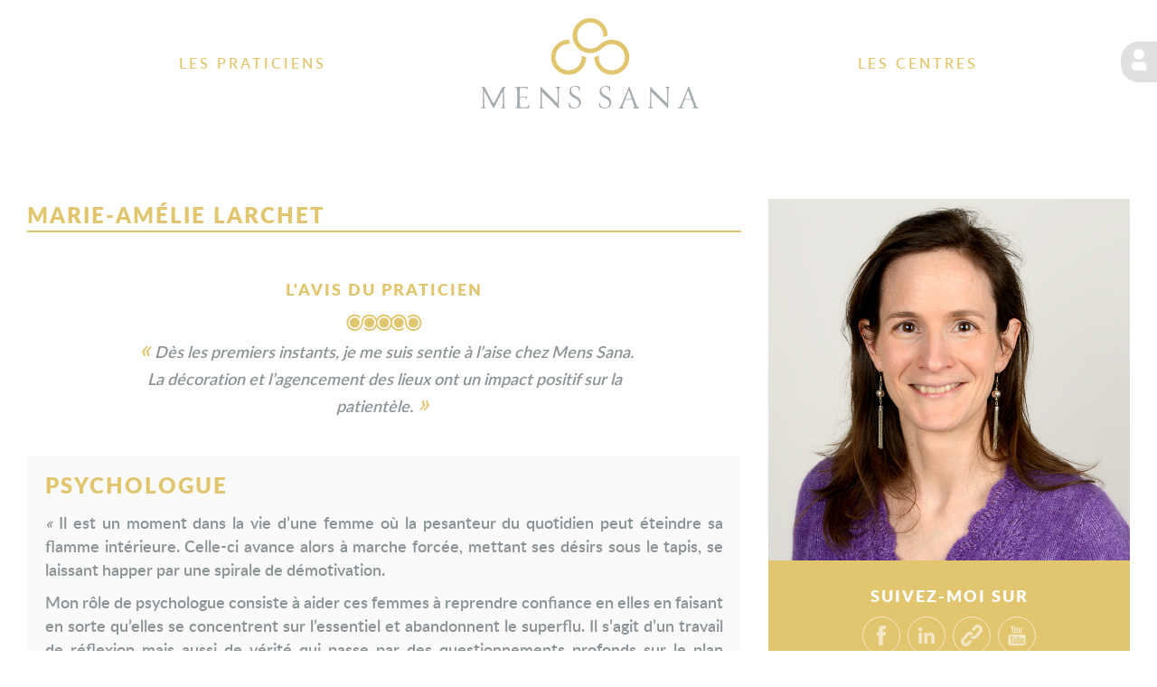

--- FILE ---
content_type: text/html; charset=UTF-8
request_url: https://www.csp-menssana.com/praticiens/marie-amelie-larchet
body_size: 3255
content:
<!doctype html>
<html lang="fr">
<head>
<meta charset="utf-8">
<meta name="viewport" content="width=device-width, initial-scale=1.0">
<title>Marie-Amélie LARCHET Psychologue Lille - MENS SANA</title>
<meta name="description" content="Marie-Amélie LARCHET Psychologue à Lille : psychologue, femmes, désirs, rayonner">
<meta name="format-detection" content="telephone=no">
<link rel="dns-prefetch" href="//code.jquery.com">
<link rel="stylesheet" href="/assets/css/global.css?1651141050">
<link rel="canonical" href="https://www.csp-menssana.com/praticiens/marie-amelie-larchet">
<meta property="og:title" content="Marie-Amélie LARCHET Psychologue Lille - MENS SANA">
<meta property="og:url" content="https://www.csp-menssana.com/praticiens/marie-amelie-larchet">
<meta property="og:image" content="https://www.csp-menssana.com/img/praticiens/marie-amelie-larchet@2x.jpg">
<meta property="og:image:type" content="image/jpeg">
<script type="application/ld+json">
{
	"@context": "http://schema.org",
	"@type": "Person",
	"name": "Marie-Amélie LARCHET",
	"image": "https://www.csp-menssana.com/img/praticiens/marie-amelie-larchet.jpg",
	"jobTitle": "psychologue",
	"telephone": "07 64 35 72 42",
		"url": "https://www.csp-menssana.com/praticiens/marie-amelie-larchet",
	"address": {
		"@type": "PostalAddress",
        "addressCountry": "FR",
        "streetAddress": "10 rue de l'Hôpital Militaire",
		"postalCode": "59800"
}
}
</script>
<script type="application/ld+json">
    {
        "@context": "https://schema.org",
        "@type": "BreadcrumbList",
        "itemListElement": [{
          "@type": "ListItem",
          "position": 1,
          "name": "Praticiens",
          "item": "https://www.csp-menssana.com/praticiens/"
        },{
          "@type": "ListItem",
          "position": 2,
          "name": "Marie-Amélie LARCHET",
          "item": "https://www.csp-menssana.com/praticiens/marie-amelie-larchet"
        }]
      }
    </script>
<!-- Global site tag (gtag.js) - Google Analytics -->
<script async src="https://www.googletagmanager.com/gtag/js?id=UA-113934816-1"></script>
<script>
  window.dataLayer = window.dataLayer || [];
  function gtag(){dataLayer.push(arguments);}
  gtag('js', new Date());

  gtag('config', 'UA-113934816-1', { 'anonymize_ip': true });
</script>
</head>
<body id="article">
	
<header>
	
	<div class="wrapper">
		
		<div id="mobile-nav">
			
			<div id="burger">
				<i></i><i></i><i></i>
			</div>
			
			<p id="mobile-logo">
				<a href="/"></a>
			</p>
			
		</div>
		
		<nav id="menu">
			<ul>
				<li><a href="/praticiens/">Les praticiens</a></li>
				<li id="logo"><a href="/"><img src="/mens-sana.svg" alt="Centre de soins Lille MENS SANA"></a></li>
				<li class="dropdown"><a href="#">Les centres</a>
<ul><li><a href="/centres/lille-centre">Lille Centre</a></li><li><a href="/centres/lille-saint-maur">Lille Saint-Maur</a></li></ul>				</li>
			</ul>
		</nav>
	
	</div>
	
	<div id="manager-link"><a rel="nofollow" href="https://www.csp-menssana.com/manager/" target="_blank"><i class="icon-praticien"></i></a></div>
	
</header>

<main>
	
	<div class="wrapper">
		
		<div id="main">


<aside id="picture">
<figure>
	<img src="/img/praticiens/marie-amelie-larchet@2x.jpg" alt="Marie-Amélie LARCHET psychologue Lille">
</figure>
</aside>
<h1 class="left">Marie-Amélie LARCHET</h1>


			<aside id="info">
<p class="follow">suivez-moi sur</p>
<div class="social_links">
<ul><li><a href="https://www.facebook.com/rayonnes/?locale=fr_FR" class="outbound_link" target="_blank" rel="noopener" title="Facebook"><i class="icon-facebook"></i></a></li>
<li><a href="https://www.linkedin.com/in/marieamelielarchet/" class="outbound_link" target="_blank" rel="noopener" title="LinkedIn"><i class="icon-linkedin"></i></a></li>
<li><a href="https://marieamelielarchet.com/" class="outbound_link" target="_blank" rel="noopener" title="Site internet"><i class="icon-website"></i></a></li>
<li><a href="https://www.youtube.com/channel/UC0SO5Jqvpy6SGDXBrTRgwgA" class="outbound_link" target="_blank" rel="noopener" title="Youtube"><i class="icon-youtube"></i></a></li>
</ul><div>
			</aside>
<div id="practitioner-review" class="content left"><div class="review"><h3>L'avis du praticien</h3><p class="rating rating5"></p>
<p class="review-content"><span>&laquo; </span>Dès les premiers instants, je me suis sentie à l’aise chez Mens Sana. La décoration et l’agencement des lieux ont un impact positif sur la patientèle.<span> &raquo;</span></p></div></div><div class="content left">
	<h2>psychologue</h2>
	<div>
<p><em>&laquo;&nbsp;</em>Il est un moment dans la vie d&rsquo;une femme o&ugrave; la pesanteur du quotidien peut &eacute;teindre sa flamme int&eacute;rieure. Celle-ci avance alors &agrave; marche forc&eacute;e, mettant ses d&eacute;sirs sous le tapis, se laissant happer par une spirale de d&eacute;motivation.</p>
<p>Mon r&ocirc;le de psychologue consiste &agrave; aider ces femmes &agrave; reprendre confiance en elles en faisant en sorte qu&rsquo;elles se concentrent sur l&rsquo;essentiel et abandonnent le superflu. Il s&rsquo;agit d&rsquo;un travail de r&eacute;flexion mais aussi de v&eacute;rit&eacute; qui passe par des questionnements profonds&nbsp;sur le plan personnel et professionnel.</p>
<p>L&rsquo;objectif final &eacute;tant de se recentrer, de g&eacute;rer au mieux ses &eacute;motions et de reprendre enfin la main sur le cours de sa vie. Il ne s&rsquo;agit pas de tout envoyer valser, de nier son entourage mais plut&ocirc;t de remettre de l&rsquo;ordre dans ses priorit&eacute;s en pensant un peu plus &agrave; soi-m&ecirc;me.</p>
<p>En r&eacute;sum&eacute;, permettre &agrave; chacune de prendre de la hauteur pour gagner en libert&eacute; et mieux affirmer sa singularit&eacute;. Que ce soit &agrave; travers une psychoth&eacute;rapie ou un coaching, je propose de mettre en lumi&egrave;re les potentiels enfouis et de faire rayonner &agrave; nouveau la joie qui est en chacun de nous.&nbsp;<em>&raquo;</em></p><p class="more"><button>lire la suite</button></p>
</div>
</div>
<ul id="tags" class="left">
<li>psychologue</li>
<li>femmes</li>
<li>désirs</li>
<li>rayonner</li>
</ul>
<div id="practitioner-identifier" class="left"><p><button><span>🛈</span> informations légales</button></p><p class="identifier">identifiant ADELI : 599346103</p></div><div id="contact-block" class="left">
<p class="contact"><button>Contactez-moi</button></p>
<div id="form-block">
	<form id="contact-form" action="/ajax/practitioner.php" method="post">
		<p class="column">
			<input type="text" name="lastname" placeholder="nom" maxlength="64" required>
		</p>
		<p class="column">
			<input type="text" name="firstname" placeholder="prénom" maxlength="64" required>
		</p>
		<p class="column">
			<input type="tel" name="phone" placeholder="téléphone" maxlength="16">
		</p>
		<p class="column">
			<input type="email" name="mail" placeholder="mail" maxlength="128" class="email">
			<input type="email" name="email" placeholder="mail" maxlength="128" required>
		</p>
		<p>
			<input type="text" name="subject" placeholder="sujet" maxlength="64" required>
		</p>
		<p>
			<textarea name="message" placeholder="message" required></textarea>
		</p>
		<p>
			<input type="hidden" name="id" value="55">
			<button>envoyer</button>
		</p>
	</form>
<div id="form-response" class="modal"><div class="modal-content"><p></p><button>ok</button></div></div>
</div>
</div>




	</div>
		</div>
</main>
<footer>
	
	<div class="wrapper">
		
		<ul>
			<li>
				<ul>
					<li><strong>MENS SANA</strong></li>
					<li>Centre de soins <br>pour le corps et l'esprit</li>
				</ul>
			</li>
			
			<li>
				<ul>
					<li><strong>VOUS &Ecirc;TES PRATICIENS ?</strong></li>
					<li><a href="/contact" class="border">CONTACTEZ-NOUS</a></li>
				</ul>
			</li>

			<li>
				<ul>
<li class="place"><a href="/centres/lille-centre">Lille Centre</a></li><li class="place"><a href="/centres/lille-saint-maur">Lille Saint-Maur</a></li>					
				</ul>
			</li>
		
		</ul>
		
		<div class="social_links">
			<ul>
				<li><a href="https://www.facebook.com/cspmenssana/" class="outbound_link" target="_blank" rel="noopener"><i class="icon-facebook"></i></a></li>
				<li><a href="https://fr.linkedin.com/company/csp-mens-sana" class="outbound_link" target="_blank" rel="noopener"><i class="icon-linkedin"></i></a></li>
				<li><a href="https://www.youtube.com/channel/UCu-fkPolZ2tj4BG3Wr3cl2A" class="outbound_link" target="_blank" rel="noopener"><i class="icon-youtube"></i></a></li>
			</ul>
		</div>
		
		<p><a href="/mentions-legales">Mentions légales</a></p>
		
		<p id="copy">
			<a href="https://josephtalma.com/" target="_blank" rel="noopener"><img src="/img/copyright/joseph-talma.png" alt="graphiste Lille"></a>
			<a href="https://www.webeek.com/" target="_blank" rel="noopener"><img src="/img/copyright/webeek.png" alt="création site Lille"></a>
		</p>
		
	</div>
	
</footer>
<script src="https://code.jquery.com/jquery-3.5.1.min.js" integrity="sha256-9/aliU8dGd2tb6OSsuzixeV4y/faTqgFtohetphbbj0=" crossorigin="anonymous"></script>
<script src="/assets/js/global.js?1650639092"></script>
</body>
</html>


--- FILE ---
content_type: text/css
request_url: https://www.csp-menssana.com/assets/css/global.css?1651141050
body_size: 5069
content:
html{height:100%;font-family:sans-serif;-ms-text-size-adjust:100%;-webkit-text-size-adjust:100%;-webkit-font-smoothing:antialiased}body{height:100%;background-color:#fff;color:#a9b1b5;font-family:'latosemibold', Arial, sans-serif;font-size:100%;font-weight:normal;font-size:15px}*{margin:0;padding:0;-webkit-box-sizing:border-box;-moz-box-sizing:border-box;box-sizing:border-box}@font-face{font-family:'latoblack';src:url("/fonts/lato-black-webfont.woff2") format("woff2"),url("/fonts/lato-black-webfont.woff") format("woff");font-weight:normal;font-style:normal}@font-face{font-family:'latosemibold';src:url("/fonts/lato-semibold-webfont.woff2") format("woff2"),url("/fonts/lato-semibold-webfont.woff") format("woff");font-weight:normal;font-style:normal}article,aside,details,figcaption,figure,footer,header,hgroup,main,menu,nav,section,summary{display:block}a{color:#a9b1b5}a:active,a:hover{outline:none}img{max-width:100%;height:auto}a img{border:0}input[type="text"],input[type="tel"],input[type="email"],input[type="submit"],textarea{-webkit-appearance:none;-webkit-border-radius:0}button::-moz-focus-inner{border:0}[class^="icon-"],[class*=" icon-"]{background-repeat:no-repeat}i.icon-calendar{background-image:url("/assets/img/calendar.svg")}i.icon-website{background-image:url("/assets/img/website.svg")}i.icon-facebook{background-image:url("/assets/img/facebook.svg")}i.icon-instagram{background-image:url("/assets/img/instagram.svg")}i.icon-linkedin{background-image:url("/assets/img/linkedin.svg")}i.icon-youtube{background-image:url("/assets/img/youtube.svg")}i.icon-praticien{background-image:url("/assets/img/praticien.svg")}i.icon-password{background-image:url("/assets/img/password.svg")}#topbanner{line-height:20px;padding:7px 20px;background:#e1c66f;color:#fff;font-size:16px;text-transform:uppercase}#topbanner a{color:#fff;text-decoration:none}#topbanner a:hover{text-decoration:underline}.wrapper{width:100%;max-width:1340px;margin:0 auto;padding:0 20px}header{position:relative}header #burger{position:absolute;padding:10px;top:14px;left:10px;list-style-type:none;z-index:200;cursor:pointer}header #burger.active{position:fixed}header #burger i{display:block;width:40px;height:6px;background-color:#e1c66f;border-radius:3px;margin:6px 0}#burger i:nth-child(1){-webkit-animation:outT 0.8s backwards;animation:outT 0.8s backwards;-webkit-animation-direction:reverse;animation-direction:reverse}#burger i:nth-child(2){margin:6px 0;-webkit-animation:outM 0.8s backwards;animation:outM 0.8s backwards;-webkit-animation-direction:reverse;animation-direction:reverse}#burger i:nth-child(3){-webkit-animation:outBtm 0.8s backwards;animation:outBtm 0.8s backwards;-webkit-animation-direction:reverse;animation-direction:reverse}#burger.active i:nth-child(1){-webkit-animation:inT 0.8s forwards;animation:inT 0.8s forwards}#burger.active i:nth-child(2){-webkit-animation:inM 0.8s forwards;animation:inM 0.8s forwards}#burger.active i:nth-child(3){-webkit-animation:inBtm 0.8s forwards;animation:inBtm 0.8s forwards}@-webkit-keyframes inM{50%{-webkit-transform:rotate(0deg)}100%{-webkit-transform:rotate(45deg)}}@keyframes inM{50%{transform:rotate(0deg)}100%{transform:rotate(45deg)}}@-webkit-keyframes outM{50%{-webkit-transform:rotate(0deg)}100%{-webkit-transform:rotate(45deg)}}@keyframes outM{50%{transform:rotate(0deg)}100%{transform:rotate(45deg)}}@-webkit-keyframes inT{0%{-webkit-transform:translateY(0px) rotate(0deg)}50%{-webkit-transform:translateY(12px) rotate(0deg)}100%{-webkit-transform:translateY(12px) rotate(135deg)}}@keyframes inT{0%{transform:translateY(0px) rotate(0deg)}50%{transform:translateY(12px) rotate(0deg)}100%{transform:translateY(12px) rotate(135deg)}}@-webkit-keyframes outT{0%{-webkit-transform:translateY(0px) rotate(0deg)}50%{-webkit-transform:translateY(12px) rotate(0deg)}100%{-webkit-transform:translateY(12px) rotate(135deg)}}@keyframes outT{0%{transform:translateY(0px) rotate(0deg)}50%{transform:translateY(12px) rotate(0deg)}100%{transform:translateY(12px) rotate(135deg)}}@-webkit-keyframes inBtm{0%{-webkit-transform:translateY(0px) rotate(0deg)}50%{-webkit-transform:translateY(-12px) rotate(0deg)}100%{-webkit-transform:translateY(-12px) rotate(135deg)}}@keyframes inBtm{0%{transform:translateY(0px) rotate(0deg)}50%{transform:translateY(-12px) rotate(0deg)}100%{transform:translateY(-12px) rotate(135deg)}}@-webkit-keyframes outBtm{0%{-webkit-transform:translateY(0px) rotate(0deg)}50%{-webkit-transform:translateY(-12px) rotate(0deg)}100%{-webkit-transform:translateY(-12px) rotate(135deg)}}@keyframes outBtm{0%{transform:translateY(0px) rotate(0deg)}50%{transform:translateY(-12px) rotate(0deg)}100%{transform:translateY(-12px) rotate(135deg)}}#mobile-logo{width:120px;height:80px;margin:0 auto 10px auto}#mobile-logo a{display:block;width:100%;height:100%;background-image:url("/mens-sana.svg");background-position:center -10px;background-size:320px 140px}header nav{display:-webkit-box;display:-moz-box;display:-webkit-flex;display:-ms-flexbox;display:flex;-webkit-align-items:center;-moz-align-items:center;-ms-align-items:center;align-items:center;position:absolute;top:0;bottom:0;left:-100vw;width:100%;height:100%;background-color:#fff;transition:left 0.4s ease-in;z-index:101}header.open nav{position:fixed;left:0;height:100%}header nav #logo{display:none}header nav>ul{display:-webkit-box;display:-moz-box;display:-webkit-flex;display:-ms-flexbox;display:flex;-webkit-box-direction:normal;-webkit-box-orient:vertical;-moz-box-direction:normal;-moz-box-orient:vertical;-webkit-flex-direction:column;-ms-flex-direction:column;flex-direction:column;width:auto;margin:0 auto;list-style-type:none}header nav>ul>li{position:relative}header nav>ul>li:not(#logo){margin:20px auto;text-align:center;max-width:200px}header nav>ul>li:not(#logo)>a{display:inline-block;line-height:36px;padding:6px 20px 7px 20px;color:#e1c66f;transition:all 0.3s ease-in-out;box-shadow:inset 0 0 0 2px transparent;text-decoration:none;text-transform:uppercase;font-size:16px;letter-spacing:3px;white-space:nowrap}header nav>ul>li>ul{display:none;width:auto;box-shadow:inset 0 0 0 2px #e1c66f;margin-top:-2px}header nav>ul>li>ul>li{display:block;margin:0 auto;border-bottom:2px solid #e1c66f}header nav>ul>li>ul>li:last-child{border-bottom:0}header nav>ul>li>ul>li>a{display:block;width:100%;line-height:33px;padding:0 20px;color:#e1c66f;text-transform:uppercase;text-decoration:none;text-align:left;letter-spacing:2px}header nav>ul>li>ul>li>a:hover{background:#e1c66f;color:#fff}header nav>ul>li:not(#logo) a:hover,header>ul>li:not(#logo) a.active,header nav>ul>li.active>a{box-shadow:inset 0 0 0 2px #e1c66f !important}#logo{margin:0 auto;text-align:center;z-index:2}#logo a{display:block}#logo img{display:block;width:200px;height:60px}#manager-link{position:absolute;top:24px;right:0;width:40px;height:40px}#manager-link a{display:block;text-decoration:none;background:#dfe0e2;border-top-left-radius:20px;border-bottom-left-radius:20px;text-align:center}#manager-link a i{display:inline-block;width:40px;height:40px}main{min-height:300px;margin-top:40px;margin-bottom:60px}#index main,#center main{margin-top:0;margin-bottom:0}#article #main{display:-webkit-box;display:-moz-box;display:-webkit-flex;display:-ms-flexbox;display:flex;-webkit-flex-wrap:wrap;-moz-flex-wrap:wrap;-ms-flex-wrap:wrap;flex-wrap:wrap}#article .left{width:100%}#article #main h1{-webkit-box-ordinal-group:1;-moz-box-ordinal-group:1;-ms-flex-order:1;-webkit-order:1;order:1;margin-top:0}#article #main #picture{-webkit-box-ordinal-group:2;-moz-box-ordinal-group:2;-ms-flex-order:2;-webkit-order:2;order:2}#article #main .content{-webkit-box-ordinal-group:3;-moz-box-ordinal-group:3;-ms-flex-order:3;-webkit-order:3;order:3}#article #main #tags{-webkit-box-ordinal-group:4;-moz-box-ordinal-group:4;-ms-flex-order:4;-webkit-order:4;order:4}#article #main #practitioner-identifier{-webkit-box-ordinal-group:5;-moz-box-ordinal-group:5;-ms-flex-order:5;-webkit-order:5;order:5}#article #main #contact-block{-webkit-box-ordinal-group:6;-moz-box-ordinal-group:6;-ms-flex-order:6;-webkit-order:6;order:6}#article #main #info{-webkit-box-ordinal-group:7;-moz-box-ordinal-group:7;-ms-flex-order:7;-webkit-order:7;order:7}#article #main #contact-block.left{float:none;width:100%}main h1{margin:15px 0 30px 0;font-family:'latoblack';font-weight:normal;font-size:24px;letter-spacing:2px;color:#e1c66f;border-bottom:2px solid #e1c66f;text-transform:uppercase}main h2{margin-bottom:15px;font-family:'latoblack';font-weight:normal;font-size:24px;letter-spacing:2px;color:#e1c66f;text-transform:uppercase;-webkit-hyphens:auto;hyphens:auto}.content{line-height:26px;font-size:18px;color:#8b9396;text-align:justify}.content ul{list-style-position:inside}#practitioner-review{background-color:#fff !important}#practitioner-review .review{margin:0 auto 10px auto;text-align:center}#practitioner-review .review .rating{margin:14px auto 7px auto !important}#practitioner-review h3{font-family:'latoblack';font-weight:normal;font-size:18px;letter-spacing:2px;color:#e1c66f;text-transform:uppercase;-webkit-hyphens:auto;hyphens:auto}#article .content{padding:20px;background:#fafafa;text-align:justify}#article .content>div{position:relative;height:260px;overflow:hidden}#article .content>div.active{height:auto;overflow:auto}#article .content .more{position:absolute;bottom:0;left:0;width:100%;height:208px;padding-top:168px;background:linear-gradient(to bottom, rgba(250,250,250,0), #fafafa 73%, #fafafa);text-align:center;margin:0}#article .content .more button{line-height:26px;padding:5px 14px;text-transform:uppercase;background:transparent;border:2px solid #e1c66f;border-radius:10px;color:#e1c66f;font-family:'latoblack';font-size:16px;cursor:pointer}#article .content p{margin-bottom:10px}#article .content p:nth-last-child(2){margin-bottom:0}#article #practitioner-identifier{margin-top:20px;padding:20px;background-color:#fafafa}#article #practitioner-identifier button{display:inline-block;line-height:17px;vertical-align:bottom;background-color:transparent;border:0;color:#a9b1b5;font-family:"latosemibold",Arial,sans-serif;font-size:15px;text-transform:uppercase;cursor:pointer}#article #practitioner-identifier button span{display:inline-block;line-height:17px;font-size:19px;vertical-align:top}#article #practitioner-identifier .identifier{display:none;margin-top:8px}.slider{position:relative}.slider .caption{width:100%;margin:0 auto;padding:0 20px}.slider .caption h1,.slider .caption span{display:block;margin:40px 0 10px 0;line-height:32px;font-size:31px;letter-spacing:5px;text-transform:uppercase;color:#e1c66f;font-family:'latoblack';border:0;z-index:100}#index .content{max-width:800px;margin:60px auto 40px auto;color:#e1c66f}#center .content{max-width:800px;margin:60px auto 40px auto;color:#e1c66f}.virtual_tour{width:120px;height:120px;background-image:url("/assets/img/virtual-tour.svg");background-size:120px 120px;background-repeat:no-repeat;background-position:center center}#index .content p,#center .content p,#contact .content p,#legal .content p{margin-bottom:10px}#index .content p:last-child,#center .content p:last-child,#contact .content p:last-child{margin-bottom:0}#home-links{margin:20px auto 60px auto;text-align:center}#home-links div{position:relative;max-width:600px}#home-links>div{margin:0 auto 30px auto}#home-links>div>div{margin:0 auto 30px auto}#home-links>div>div:last-child{margin:0 auto}#home-links .half a{padding-top:50%}#home-links a{display:block;width:100%;height:100%;padding-top:66.66%;background-repeat:no-repeat;background-position:center center;background-size:100%;transition:all 0.3s ease-in-out}#home-links a:hover{background-size:105%}#home-links a>span{position:absolute;top:0;left:0;display:-webkit-box;display:-moz-box;display:-webkit-flex;display:-ms-flexbox;display:flex;-webkit-align-items:center;-moz-align-items:center;-ms-align-items:center;align-items:center;-webkit-box-pack:center;-moz-box-pack:center;-ms-flex-pack:center;-webkit-justify-content:center;justify-content:center;width:100%;height:100%;background:rgba(225,198,111,0);transition:all 0.3s ease-in-out}#home-links a>span>span{display:-webkit-box;display:-moz-box;display:-webkit-flex;display:-ms-flexbox;display:flex;-webkit-align-items:center;-moz-align-items:center;-ms-align-items:center;align-items:center;-webkit-box-pack:center;-moz-box-pack:center;-ms-flex-pack:center;-webkit-justify-content:center;justify-content:center;width:calc(100% - 40px);height:calc(100% - 40px);line-height:27px;font-family:'latoblack';font-size:23px;letter-spacing:2px;text-transform:uppercase;color:#fff;border:2px solid #fff;text-align:center;transition:all 0.3s ease-in-out}#home-links a:hover>span{background:rgba(225,198,111,0.6)}.scroll-down{display:none}#map{width:100%;height:400px}#article #map{margin:80px 0}i.filter-place{display:inline-block;width:16px;height:22px;vertical-align:middle;margin-right:4px;background-image:url("/assets/img/filter-place.svg");background-repeat:no-repeat;background-size:100% auto;background-position:center center}.arrow-down{display:inline-block;vertical-align:middle;width:0;height:0;border-left:5px solid transparent;border-right:5px solid transparent;border-top:5px solid #a9b1b5}#practitioners_filters{margin:0 auto 30px auto}#practitioners_filters button{display:block;width:100%;line-height:40px;background:transparent;color:#a9b1b5;font-family:'latosemibold', Arial, sans-serif;font-size:16px;letter-spacing:1px;border-color:#e1c66f;border-width:1px;border-style:solid;cursor:pointer}#practitioners_filters>ul{display:none;list-style-type:none}#practitioners_filters>ul>li{border-color:#e1c66f;border-width:1px;border-bottom-width:0;border-style:solid}#practitioners_filters>ul>li:first-child{border-top-width:0}#practitioners_filters>ul>li:last-child{border-bottom-width:1px}#practitioners_filters>ul>li a{font-size:0}#practitioners_filters>ul>li a span{display:inline-block;vertical-align:middle;height:22px;line-height:19px;font-size:14px;letter-spacing:1px}#practitioners_filters>ul>li:hover,#practitioners_filters>ul>li.active{border-color:#e1c66f;background-color:#e1c66f}#practitioners_filters>ul>li:hover a,#practitioners_filters>ul>li.active a{color:#fff}#practitioners_filters>ul>li:hover a i.filter-place,#practitioners_filters>ul>li.active a i.filter-place{background-image:url("/assets/img/filter-place_hover.svg")}#practitioners_filters a{display:inline-block;width:100%;line-height:40px;vertical-align:middle;text-align:center;text-decoration:none}#practitioners-list{margin:0 auto;padding-bottom:40px}#practitioners-list>div{width:280px;margin:0 auto 30px auto;text-align:center}#practitioners-list>div.old{display:none}#practitioners-list>div.gold{height:422px;padding:20px;background-color:#e1c66f;color:#fff;cursor:pointer}#practitioners-list>div.gold p{display:-webkit-box;display:-moz-box;display:-webkit-flex;display:-ms-flexbox;display:flex;-webkit-align-items:center;-moz-align-items:center;-ms-align-items:center;align-items:center;height:100%;line-height:34px;padding:20px;border:2px solid #fff;font-size:28px;font-weight:700;text-transform:uppercase}#practitioners-list>div>div{background-color:#fafafa}#practitioners-list figure{position:relative}#practitioners-list figure figcaption{display:-webkit-box;display:-moz-box;display:-webkit-flex;display:-ms-flexbox;display:flex;-webkit-align-items:center;-moz-align-items:center;-ms-align-items:center;align-items:center;-webkit-box-pack:center;-moz-box-pack:center;-ms-flex-pack:center;-webkit-justify-content:center;justify-content:center;position:absolute;top:0;left:0;width:100%;height:100%;background:rgba(225,198,111,0.7);color:#fff;text-transform:uppercase;font-family:'latoblack';font-size:24px;line-height:28px;letter-spacing:2px;opacity:0;transform:scale(0);transition:all 0.2s ease-in-out}#practitioners-list figure:hover figcaption{transform:scale(1);opacity:1}#practitioners-list img{display:block}#practitioners-list .name a{display:block;line-height:24px;padding:16px 0 12px 0;font-family:'latoblack';font-size:20px;text-transform:uppercase;color:#e1c66f;letter-spacing:2px;text-decoration:none}#practitioners-list .qualification{line-height:21px;height:66px;padding:7px 0 20px 0;text-transform:uppercase;font-family:'latoblack';font-size:16px;letter-spacing:2px;color:#8b9396}#info h3{margin-bottom:10px;font-family:'latoblack';font-weight:normal;font-size:18px;letter-spacing:2px}#info .address{margin-bottom:26px;font-family:'latosemibold';letter-spacing:2px}#info .follow{letter-spacing:2px}#info a{color:#fff;text-decoration:none}aside{width:100%}#picture{margin-bottom:20px}#picture figure{width:100%}#picture figure img{display:block;margin:0 auto}#info{margin-bottom:15px;text-align:center;font-family:'latoblack';font-weight:normal;font-size:18px;padding:26px 20px 20px 20px;background-color:#e1c66f;color:#fff;text-transform:uppercase}#info .phone{display:inline-block;line-height:28px;margin:4px auto 20px auto;padding:10px 20px;border:2px solid #fff;font-size:24px;letter-spacing:2px}#info .doctolib{text-align:center}#info .doctolib img{display:block;width:240px;height:110px;margin:0 auto}#info .icon-calendar{display:block;width:80px;height:80px;margin:0 auto}.social_links{margin:10px auto;text-align:center}.social_links ul{display:inline-block}.social_links ul li{display:inline;width:42px;height:42px;margin:0 2px}.social_links ul li a{display:inline-block}.social_links ul li a i{display:block;width:42px;height:42px;line-height:40px;border-radius:50%;border:1px solid #fff;opacity:0.6}.social_links ul li a i:hover{opacity:1}footer .social_links ul li a i{opacity:1}footer ul li.place a{font-weight:normal;font-family:'latoblack';text-transform:uppercase}footer ul li.place a:hover{text-decoration:underline}ul#tags{display:block;width:100%;margin:20px 0;list-style-type:none}ul#tags li{display:inline-block;line-height:26px;margin-right:5px;margin-bottom:10px;padding:2px 10px;border:1px solid #e1c66f;color:#e1c66f;font-size:14px;text-transform:uppercase}.contact{padding:20px 0;text-align:center}.contact button,.contact a{line-height:29px;padding:8px 20px;background:#e1c66f;color:#fff;font-family:'latoblack';font-size:20px;border:0;border-radius:10px;text-transform:uppercase;text-decoration:none;cursor:pointer}#article #form-block{display:none}#contact h1{margin-top:40px}#contact .content{color:#e1c66f}#contact-form{margin:30px 0}#contact-form p{margin:0 0 20px 0}#contact-form p:last-child{text-align:right}#contact-form input[type="text"],#contact-form input[type="tel"],#contact-form input[type="email"]{width:100%;line-height:36px;padding:0 18px;background:#edeeef;color:#838c8e;border:2px solid #edeeef;font-size:18px}.email{display:none}#contact-form input[type="text"]:focus,#contact-form input[type="tel"]:focus,#contact-form input[type="email"]:focus,#contact-form textarea:focus{border:2px solid #e1c66f}#contact-form textarea{width:100%;height:160px;padding:6px 18px;background:#edeeef;color:#838c8e;border:2px solid #edeeef;font-size:18px;resize:vertical}#contact-form input::-webkit-input-placeholder,#contact-form textarea::-webkit-input-placeholder{font-family:'latosemibold';text-transform:uppercase;font-size:18px;color:#a4acb0}#contact-form input::-moz-placeholder,#contact-form textarea::-moz-placeholder{font-family:'latosemibold';font-size:18px;text-transform:uppercase;color:#a4acb0}#contact-form button{line-height:30px;padding:5px 20px;text-transform:uppercase;background-color:#e1c66f;color:#fff;font-family:'latoblack';font-size:18px;letter-spacing:2px;border:0;border-radius:6px;cursor:pointer}.modal{display:none;position:fixed;z-index:200;top:0;left:0;width:100%;height:100%}.modal-content{background-color:#fff;margin:15% auto;padding:20px;width:80%;max-width:560px;box-shadow:0 0 20px #fff;border-radius:10px;text-align:center;font-size:18px}.modal-content p{line-height:24px}.modal button{line-height:29px;padding:8px 20px;background-color:#e1c66f;color:#fff;font-family:'latoblack';font-size:20px;margin:15px 0 0 0;border:0;border-radius:4px;text-transform:uppercase;cursor:pointer}#reviews{width:100%;max-width:760px;margin:80px auto 30px auto;padding:0 30px;text-align:center}#reviews a{text-decoration:none}#reviews a:hover{text-decoration:underline}#reviews .review{padding:0 10px;font-size:18px}#reviews figure{text-align:center}#reviews figure img{width:80px;height:80px;margin:0 auto 10px auto;border-radius:100%}#reviews .review .name{line-height:24px}.review .review-content{line-height:30px;font-style:italic}.review span{display:inline-block;line-height:22px;margin:0 5px;color:#e1c66f;font-size:28px}.rating{background-image:url("/img/design/rating.png");background-size:90px 100px;width:90px;height:20px;margin:10px auto}.rating5{background-position:0 0}.rating4{background-position:0 80px}#virtual-tour{text-align:center}#virtual-tour p img{width:90px;height:90px;margin:60px auto 30px auto}iframe{display:block;width:100%;height:200px;border:0}footer{padding:20px 0;background-color:#e1c66f;background-image:url("/img/design/footer.jpg");background-repeat:repeat;background-size:60px 46px;color:#fff}footer p{margin:5px 0;text-align:center;letter-spacing:1px;font-size:12px}footer a{text-decoration:none;color:#fff}footer strong{font-weight:normal;font-family:'latoblack'}footer ul{margin:15px 0;list-style-type:none}footer ul>li{line-height:24px;text-align:center;letter-spacing:2px;font-size:14px}footer a.border{display:inline-block;line-height:28px;margin-top:4px;padding:0 10px;border:2px solid #fff;font-weight:normal;font-family:'latoblack';transition:all 0.2s ease-in-out}footer a.border:hover{background-color:#fff;color:#e1c66f}footer .social_links a i{border:2px solid #fff}footer .wrapper{position:relative;padding-bottom:1px}footer #copy{position:absolute;bottom:0;right:20px;width:50px;height:22px}footer #copy img{width:22px;height:22px}@media screen and (min-width: 640px){header #burger{top:32px}#mobile-logo{width:320px;height:140px;margin:0 auto 10px auto}#mobile-logo a{display:block;width:100%;height:100%;background-image:url("/mens-sana.svg");background-position:center top;background-size:320px 140px}#manager-link{top:46px}#home-links>div{margin:0 auto 30px auto}#practitioner-review .review{width:75%}}@media screen and (min-width: 650px){#practitioners-list{width:620px}#practitioners-list>div{float:left;margin-bottom:30px;margin-left:15px;margin-right:15px}#practitioners-list:after{clear:both;content:" ";display:table}}@media screen and (min-width: 720px){.wrapper{padding:0 30px}.scroll-down{display:block;position:absolute;left:calc(50% - 13px);bottom:30px;width:26px;height:51px;z-index:10}.scroll-down button{display:block;width:100%;height:100%;background-color:transparent;background-image:url("/assets/img/down.gif");background-size:100% 100%;border:0;cursor:pointer}.slider{margin-bottom:20px}.slider .caption{position:absolute;top:0;left:0;width:100%;height:100%;display:-webkit-box;display:-moz-box;display:-webkit-flex;display:-ms-flexbox;display:flex;-webkit-align-items:center;-moz-align-items:center;-ms-align-items:center;align-items:center;-webkit-box-pack:center;-moz-box-pack:center;-ms-flex-pack:center;-webkit-justify-content:center;justify-content:center}.slider .caption h1,.slider .caption span{margin:0 40px;text-align:center;font-size:31px;font-family:'latosemibold';color:#fff}#article .content>div{height:auto;overflow:auto}#article .content .more{display:none}footer ul{display:-webkit-box;display:-moz-box;display:-webkit-flex;display:-ms-flexbox;display:flex;-webkit-box-pack:justify;-moz-box-pack:justify;-ms-flex-pack:justify;-webkit-justify-content:space-between;justify-content:space-between}footer ul>li{width:calc(33% - 30px)}footer ul>li>ul{display:block}footer ul>li>ul>li{width:100%}footer #copy{right:30px}}@media screen and (min-width: 768px){header .wrapper{max-width:800px}#mobile-logo{display:none}header nav{display:block;position:relative;left:0;transition:none}header nav>ul{-webkit-box-direction:normal;-webkit-box-orient:horizontal;-moz-box-direction:normal;-moz-box-orient:horizontal;-webkit-flex-direction:row;-ms-flex-direction:row;flex-direction:row;-webkit-align-items:center;-moz-align-items:center;-ms-align-items:center;align-items:center;width:100%}header nav>ul>li{margin:0 auto}header nav>ul>li>ul{position:absolute;top:42px;left:0;margin:0;background:#fff}header nav>ul>li>ul>li>a{white-space:nowrap}header nav #logo{display:block}#logo img{display:block;width:320px;height:auto}header #burger{display:none}main{margin-top:60px}#practitioners_filters button{display:none}#practitioners_filters ul{display:-webkit-box;display:-moz-box;display:-webkit-flex;display:-ms-flexbox;display:flex;-webkit-box-pack:justify;-moz-box-pack:justify;-ms-flex-pack:justify;-webkit-justify-content:space-between;justify-content:space-between}#practitioners_filters ul li{width:calc(33.33% - 13px);border-bottom-width:1px}#practitioners_filters ul li:first-child{border-top-width:1px}}@media screen and (min-width: 800px){#home-links{display:-webkit-box;display:-moz-box;display:-webkit-flex;display:-ms-flexbox;display:flex;-webkit-box-pack:justify;-moz-box-pack:justify;-ms-flex-pack:justify;-webkit-justify-content:space-between;justify-content:space-between;-webkit-align-items:center;-moz-align-items:center;-ms-align-items:center;align-items:center;max-width:1230px;margin:40px auto 60px auto}#home-links>div{width:calc(50% - 15px);margin:0 0 30px 0}#home-links>div.center{margin:0 auto 20px auto}#contact-form{display:-webkit-box;display:-moz-box;display:-webkit-flex;display:-ms-flexbox;display:flex;-webkit-flex-wrap:wrap;-moz-flex-wrap:wrap;-ms-flex-wrap:wrap;flex-wrap:wrap;-webkit-box-pack:justify;-moz-box-pack:justify;-ms-flex-pack:justify;-webkit-justify-content:space-between;justify-content:space-between}#contact-form p{width:100%}#contact-form p.column{width:calc(50% - 10px)}#article #main{display:block}#article #main:after{clear:both;content:" ";display:table}#practitioner-review .review{width:100%}#article .left{width:calc(50% - 15px)}#contact .left{float:left;width:calc(50% - 15px)}aside{width:calc(50% - 15px)}#article #picture{float:right;margin-bottom:0}#picture.noimg{display:block}#article #info{float:right;clear:right}#article #main #contact-block.left{float:left;width:calc(50% - 15px)}#contact aside{float:right;width:calc(50% - 15px)}#reviews{margin:0 auto 30px auto}}@media screen and (min-width: 890px){#article .left,#contact .left{width:calc(100% - 430px)}#article #main #contact-block.left{float:left;width:calc(100% - 430px)}#article aside,#contact aside{width:400px}}@media screen and (min-width: 920px){#index .slider .caption span br{display:none}#article #info{margin-bottom:40px}main .wrapper:after{clear:both;content:" ";display:table}}@media screen and (min-width: 960px){#practitioners_filters{width:930px;padding:0 15px}#practitioners-list{width:930px}#practitioner-review .review{width:75%}}@media screen and (min-width: 1280px){header .wrapper{max-width:1100px}#practitioners_filters{width:1240px}#practitioners-list{width:1240px}iframe{height:650px}main{margin-top:80px}.rotate-container{position:relative;width:100%;overflow:hidden}.rotate{position:absolute;top:110px;right:-200px;width:400px;height:290px;background-image:url("/img/design/rotation.png");background-repeat:no-repeat;background-size:400px 290px;background-position:center center}}
/*# sourceMappingURL=global.css.map */


--- FILE ---
content_type: application/javascript
request_url: https://www.csp-menssana.com/assets/js/global.js?1650639092
body_size: 861
content:
$(function() {

    "use strict";
    
    // outbound links tracking
        
    $('.outbound_link').on('click', function() {
        
        var url = this.href;
        
        gtag('event', 'click', {
            'event_category': 'outbound',
            'event_label': url,
            'transport_type': 'beacon'
        });
        
    });
    
    $("#menu .dropdown").click(function (event) {
    
        $(this).toggleClass('active');
    
        $(this).find("ul").slideToggle(400);
        
        
    });
    
    
    $("#burger").click(function (event) {
        
        event.preventDefault();
    
        $(this).toggleClass('active');
        
        $( "header" ).toggleClass("open");
        
        
    });
    
    $(".contact button").click(function (event) {
        
        event.preventDefault();
    
        $( "#form-block" ).slideToggle(400);
        
        
    });
    
    
    $(".modal").click(function (event) {
        
        $(this).hide();
        
    });
    
    $(".slider .scroll-down button").click(function (event) {
        
        var destination = $(".slider").next();
    
        $('html, body').animate({
            scrollTop: $(destination).offset().top
        }, 500);
        
    });
    
    
    $("#article .more").click(function (event) {
        
        $( this ).parent().toggleClass("active");
        $(this).hide();
        
    });


    $("#practitioner-identifier button").click(function () {
        
        $(this).parent().next(".identifier").toggle();
        
    });
    
    
    $(document).on('submit', '#contact #contact-form', function(event){
        
        event.preventDefault();
        
        var formData = $("#contact #contact-form").serialize();
        
        $.ajax({
                type: "POST",
                dataType:'json',
                url: $("#contact #contact-form").attr('action'),
                data: formData
                
        })
        .done(function(data)
        {
            console.log(data);
            
            $("#form-response p").text(data.message);
            $("#form-response").show();
            
            gtag('config', 'UA-113934816-1', {'page_path': '/contact.php?status=OK'});
    
            
        })
        .fail(function(data){
            //alert("Something goes wrong!");
            console.log(data);
            
            $("#form-response p").text(data.message);
            $("#form-response").show();
            
        });
        
    });
    
    
    
    $(document).on('submit', '#article #contact-form', function(event){
        
        event.preventDefault();
        
        var formData = $("#article #contact-form").serialize();
        
        $.ajax({
                type: "POST",
                dataType:'json',
                url: $("#article #contact-form").attr('action'),
                data: formData
                
        })
        .done(function(data)
        {
            console.log(data);
            
            $("#form-response p").text(data.message);
            $("#form-response").show();
            
            gtag('config', 'UA-113934816-1', {'page_path': data.link});
    
            
        })
        .fail(function(data){
            //alert("Something goes wrong!");
            console.log(data);
            
            $("#form-response p").text(data.message);
            $("#form-response").show();
            
            gtag('config', 'UA-113934816-1', {'page_path': data.link});
            
        });
        
    });
    
    
    var rotation = 0, 
    scrollLoc = $(document).scrollTop();
    
    $(window).scroll(function() {
        var newLoc = $(document).scrollTop();
        var diff = scrollLoc - newLoc;
        rotation += diff, scrollLoc = newLoc;
            
        var rotationStr = "rotate(" + rotation / 5 + "deg)";
    
        $(".rotate").css({
            "-webkit-transform": rotationStr,
            "-moz-transform": rotationStr,
            "transform": rotationStr
        });
    });
    
    
    });
    

--- FILE ---
content_type: image/svg+xml
request_url: https://www.csp-menssana.com/assets/img/website.svg
body_size: 714
content:
<svg xmlns="http://www.w3.org/2000/svg" viewBox="0 0 40 40"><g id="site" style="fill:#fff"><path d="M30.42,9.92l-.84-.73a4.7,4.7,0,0,0-6.65.4l-2.39,2.69a1.48,1.48,0,0,0,.13,2.09l.22.19A1.47,1.47,0,0,0,23,14.44l2.39-2.7a1.47,1.47,0,0,1,2.06-.12l.83.74a1.46,1.46,0,0,1,.12,2.06l-5.22,5.89a1.45,1.45,0,0,1-1.76.33,1.59,1.59,0,0,0-1.93.36l0,0a1.59,1.59,0,0,0,.46,2.48,4.68,4.68,0,0,0,5.7-1.05l5.23-5.9a4.72,4.72,0,0,0-.4-6.65Zm0,0"/><path d="M19.33,25.64l-.22-.2a1.48,1.48,0,0,0-2.09.12l-2.39,2.7a1.44,1.44,0,0,1-2.05.12l-.84-.74a1.44,1.44,0,0,1-.12-2.05l5.22-5.9a1.47,1.47,0,0,1,1.74-.34,1.68,1.68,0,0,0,2-.39l0,0A1.58,1.58,0,0,0,21,17.61a1.53,1.53,0,0,0-.81-1.1,4.68,4.68,0,0,0-5.74,1l-5.23,5.9a4.72,4.72,0,0,0,.4,6.65l.84.74a4.72,4.72,0,0,0,6.65-.4l2.39-2.7a1.47,1.47,0,0,0-.13-2.08Zm0,0"/></g></svg>


--- FILE ---
content_type: image/svg+xml
request_url: https://www.csp-menssana.com/mens-sana.svg
body_size: 7839
content:
<?xml version="1.0" encoding="utf-8"?>
<!-- Generator: Adobe Illustrator 21.1.0, SVG Export Plug-In . SVG Version: 6.00 Build 0)  -->
<svg version="1.1" xmlns="http://www.w3.org/2000/svg" xmlns:xlink="http://www.w3.org/1999/xlink" x="0px" y="0px"
	 viewBox="0 0 320 140" style="enable-background:new 0 0 320 140;" xml:space="preserve">
<style type="text/css">
	.st0{fill:#A4ACB0;}
	.st1{fill:#E1C66F;}
	
@media screen and (max-width: 280px) {

	#MENSSANA {
		display: none;
	}

}

</style>
<g id="MENSSANA">
	<g id="MENS_3_">
		<path class="st0" d="M65.8,119.2c-0.4-0.3-0.9-0.8-0.9-1.8c-0.2,0.2-0.4-18.6-0.2-18.8l0,0c0-1,0.5-1.5,0.9-1.8
			c0.3-0.2,0.6-0.3,0.8-0.3c0.1,0,0.2-0.1,0.2-0.2l0,0c0-0.1-0.1-0.2-0.2-0.2h-2.5c-0.6,0-1.1,0.3-1.4,0.8c-3.4,6.8-6.6,13-9.5,17.8
			c-3.4-6.1-6.6-12-9.5-17.8c-0.3-0.5-0.8-0.8-1.4-0.8h-2.5c-0.1,0-0.2,0.1-0.2,0.2l0,0c0,0.1,0.1,0.2,0.2,0.2
			c0.2,0,0.5,0.1,0.8,0.3c0.4,0.3,0.9,0.8,0.9,1.8c0,6.8,0,13.2-0.2,18.8c0,1-0.5,1.5-0.9,1.8c-0.3,0.2-0.6,0.3-0.8,0.3
			c-0.1,0-0.2,0.1-0.2,0.2v0c0,0.1,0.1,0.2,0.2,0.2c1.8-0.1,3.7-0.1,5.7,0c0.1,0,0.2-0.1,0.2-0.2v0c0-0.1-0.1-0.2-0.2-0.2l0,0
			c-2.3-0.1-2.3-2.2-2.3-2.2c-0.2-5.4-0.2-10.8-0.2-16.4C45.3,105,49,112.3,53,120c3.7-7.1,7.1-13.6,10.3-19.2
			c0.1,5.4,0,10.9-0.2,16.4c0,0,0,2-2.3,2.2l0,0c-0.1,0-0.2,0.1-0.2,0.2l0,0c0,0.1,0.1,0.2,0.2,0.2c2-0.1,3.9-0.1,5.6,0
			c0.1,0,0.2-0.1,0.2-0.2v0c0-0.1-0.1-0.2-0.2-0.2C66.4,119.4,66.1,119.3,65.8,119.2z"/>
		<path class="st0" d="M121.3,96.2L121.3,96.2c0,0.1,0.1,0.2,0.2,0.3l0,0c2.3,0.1,2.3,2.2,2.3,2.2c0.2,4.8,0.2,10,0,15.6
			c-5.6-5.3-11.8-11.5-18.3-18.3c0,0-0.1-0.1-0.2-0.1l0,0c-0.1,0-0.2,0.1-0.2,0.2c0,7.9,0,15.2-0.2,21.2c0,1-0.5,1.5-0.9,1.8
			c-0.3,0.2-0.6,0.3-0.8,0.3c-0.1,0-0.2,0.1-0.2,0.2v0c0,0.1,0.1,0.2,0.2,0.2h5.6c0.1,0,0.2-0.1,0.2-0.2v0c0-0.1-0.1-0.2-0.2-0.2
			l0,0c-2.3-0.1-2.3-2.2-2.3-2.2c-0.1-5.4-0.2-10.5,0-15.5c5.3,5,11.5,11.2,18.2,18.1c0.1,0.1,0.1,0.1,0.2,0.1l0,0
			c0.2,0,0.3-0.1,0.3-0.3c0-8.2,0-15.9,0.2-21.1c0-1,0.5-1.5,0.9-1.8c0.3-0.2,0.6-0.3,0.8-0.3c0.1,0,0.2-0.1,0.2-0.2v0
			c0-0.1-0.1-0.3-0.3-0.3h-5.6C121.4,96,121.3,96.1,121.3,96.2z"/>
		<path class="st0" d="M92.4,114.7C92.4,114.7,92.4,114.7,92.4,114.7c-0.2,0-0.3,0.1-0.3,0.2c-0.1,0.9-0.2,1.6-0.5,2
			c-0.4,0.9-1.2,1.4-2.1,1.6c-2,0.5-4.1,0.4-6.1,0.1c-0.6-0.1-0.9-0.6-1.1-1.1c-0.1-0.2-0.1-0.4-0.1-0.7c0-1-0.1-2.8-0.1-4.7
			c0-1.3,0.1-3.1,0.1-4.2c0.6-0.1,1.4-0.2,2.4-0.2c1,0,2.2,0,3,0.1c1.6,0.2,1.7,1.6,1.7,2.1c0,0.1,0.1,0.2,0.2,0.2h0
			c0.1,0,0.2-0.1,0.2-0.2v-3.8c0-0.1,0-0.1-0.1-0.1l0,0c-0.1,0-0.1,0-0.1,0.1c0,0.1-0.1,0.6-0.2,0.7c-0.1,0.1-0.5,0.2-0.7,0.2
			c0,0-1.6,0.1-3.5,0c-1.4,0-3.1-0.1-3.1-0.1s-0.1-2-0.1-4c0-1.7,0.1-3.5,0.1-4c0-0.1,0-0.1,0-0.2c0.1-0.7,0.5-1.2,1.2-1.3l0,0
			c0.5,0,1.6-0.2,2.7-0.2c1.1,0,2.1,0.2,2.8,0.2c1.4,0,1.7,1.3,1.7,1.8c0,0.1,0.1,0.2,0.2,0.2h0c0.1,0,0.2-0.1,0.2-0.2v-2.9
			c0-0.1-0.1-0.3-0.3-0.3c-4.6,0.2-9.2,0.2-13.6,0c-0.1,0-0.2,0.1-0.2,0.2l0,0c0,0.1,0.1,0.2,0.2,0.2c1.6,0.2,2.1,1,2.2,2.2
			c0,0.1,0.1,4.4,0.1,8.8c0,4.8-0.1,9.7-0.1,9.8c-0.1,1.2-0.6,1.9-2.2,2.2c-0.1,0-0.2,0.1-0.2,0.2l0,0c0,0.1,0.1,0.3,0.3,0.2
			c1.8-0.1,10.6-0.2,14,0c0.8,0,1.6-0.7,1.5-1.5c-0.2-1.6-0.1-3-0.1-3.6C92.6,114.8,92.5,114.7,92.4,114.7z"/>
		<path class="st0" d="M147.9,108.8c-0.7-0.7-1.5-1.3-2.3-1.8c-0.9-0.6-1.9-1.1-2.8-1.6c-0.9-0.5-1.8-1.1-2.5-1.8
			c-0.9-1-1.4-2.1-1.5-3.5c-0.1-1.9,0.8-3.3,2.4-3.9c0.8-0.3,1.6-0.5,2.4-0.4c1.7,0.2,2.9,0.9,3.6,2.4c0.2,0.4,0.3,0.9,0.4,1.3
			c0.1,0.4,0.2,0.7,0.3,1.1c0,0.1,0.1,0.2,0.3,0.2c0.2,0,0.2-0.1,0.2-0.2c0.2-1,0.2-1.9,0.2-2.9c0-0.4,0-0.7,0-0.9
			c-0.1-0.5-0.3-0.8-0.7-1c-0.3-0.2-0.6-0.3-0.9-0.4c-1.6-0.4-3.3-0.5-5-0.2c-0.9,0.1-1.7,0.4-2.4,0.9c-1.3,0.8-2.1,1.9-2.5,3.3
			c-0.6,2.5,0,4.8,1.8,6.6c0.8,0.8,1.7,1.4,2.7,2c0.8,0.4,1.6,0.8,2.4,1.3c0.7,0.4,1.4,0.9,2,1.4c1.2,1.1,1.7,2.4,1.7,4
			c-0.1,1.8-1,3.2-2.7,3.9c-0.9,0.4-1.8,0.5-2.8,0.5c-2.2-0.1-3.7-1.1-4.6-3.2c-0.2-0.4-0.3-0.9-0.4-1.4c-0.1-0.4-0.2-0.7-0.3-1.1
			c0-0.1-0.1-0.2-0.2-0.2c0,0,0,0,0,0c-0.2,0-0.2,0.1-0.3,0.2c-0.2,1.1-0.2,2-0.2,3.1c0,1.3,0.6,2.2,1.8,2.7
			c0.8,0.4,1.7,0.5,2.6,0.6c1.8,0.2,3.5,0.1,5.2-0.6c1.6-0.7,2.8-1.7,3.4-3.3C150.2,113.3,149.9,110.9,147.9,108.8z"/>
	</g>
	<g id="SANA_3_">
		<g>
			<g>
				<path class="st0" d="M211.8,117.6c-3.1-7.6-6-14.9-8.4-21.9c-0.1-0.2-0.4-0.2-0.5,0c-3.3,8.2-6.5,15.8-9.7,22.6
					c-0.5,1.1-2.1,1.2-2.6,1.3c-0.1,0-0.2,0.1-0.2,0.2v0c0,0.1,0.1,0.2,0.2,0.2c2.3-0.1,4.7-0.1,7.1,0c0.1,0,0.2-0.1,0.2-0.2v0
					c0-0.1-0.1-0.2-0.2-0.2c-2.7-0.1-1.9-2.2-1.9-2.2l2.7-7c2.4-0.1,5-0.1,7.8,0l2.5,7.3c0.5,1.6-1,1.8-1.6,1.9
					c-0.1,0-0.2,0.1-0.2,0.2l0,0c0,0.1,0.1,0.2,0.2,0.2c2.5-0.1,5.1-0.1,7.6,0c0.1,0,0.2-0.1,0.2-0.2v0c0-0.1-0.1-0.2-0.2-0.2
					C212.7,119.4,211.8,117.6,211.8,117.6z M198.9,109.4l3.7-9.5l3.3,9.5C203.6,109.5,201.2,109.5,198.9,109.4z"/>
			</g>
		</g>
		<g>
			<g>
				<path class="st0" d="M277.6,117.6l-8.4-21.9c-0.1-0.2-0.4-0.2-0.5,0l-6.1,14.9c-0.7,1.7-1.3,3-1.8,4.2c-0.8,1.9-1.8,3.5-1.8,3.5
					c-1,1-2.1,1.2-2.6,1.3c-0.1,0-0.2,0.1-0.2,0.2v0c0,0.1,0.1,0.2,0.2,0.2c1.4-0.2,6.2-0.2,7.1,0c0.1,0,0.2-0.1,0.2-0.2v0
					c0-0.1-0.1-0.2-0.2-0.2c-2.7-0.1-1.9-2.2-1.9-2.2l2.7-7c2.5-0.1,5.1-0.1,7.8,0l2.5,7.3c0.5,1.6-1,1.8-1.6,1.9
					c-0.1,0-0.2,0.1-0.2,0.2l0,0c0,0.1,0.1,0.2,0.2,0.2c2.6-0.2,5.1-0.2,7.6,0c0.1,0,0.2-0.1,0.2-0.2v0c0-0.1-0.1-0.2-0.2-0.2
					C278.4,119.4,277.6,117.6,277.6,117.6z M264.6,109.4l3.7-9.5l3.3,9.5C269.3,109.5,266.9,109.5,264.6,109.4z"/>
			</g>
		</g>
		<path class="st0" d="M242.4,96.2L242.4,96.2c0,0.1,0.1,0.2,0.2,0.3l0,0c2.3,0.1,2.3,2.2,2.3,2.2c0.2,5,0.1,10.3,0,15.6
			c-7.7-7.4-13.5-13.2-18.3-18.3c0,0-0.1-0.1-0.2-0.1l0,0c-0.1,0-0.2,0.1-0.2,0.2c0.1,7.6,0.1,14.7-0.2,21.2c0,1-0.5,1.5-0.9,1.8
			c-0.3,0.2-0.6,0.3-0.8,0.3c-0.1,0-0.2,0.1-0.2,0.2v0c0,0.1,0.1,0.2,0.2,0.2c1.9-0.1,3.8-0.1,5.6,0c0.1,0,0.2-0.1,0.2-0.2v0
			c0-0.1-0.1-0.2-0.2-0.2l0,0c-2.3-0.1-2.3-2.2-2.3-2.2c-0.2-5.4-0.3-10.6,0-15.5c5.7,5.3,11.8,11.4,18.2,18.1
			c0.1,0.1,0.1,0.1,0.2,0.1l0,0c0.2,0,0.3-0.1,0.3-0.3c0-7.3,0-14.4,0.2-21.1c0-1,0.5-1.5,0.9-1.8c0.3-0.2,0.6-0.3,0.8-0.3
			c0.1,0,0.2-0.1,0.2-0.2v0c0-0.1-0.1-0.3-0.3-0.3c-1.6,0.1-3.4,0.1-5.6,0C242.5,96,242.4,96.1,242.4,96.2z"/>
		<path class="st0" d="M181.4,108.8c-0.7-0.7-1.5-1.3-2.3-1.8c-0.9-0.6-1.9-1.1-2.8-1.6c-0.9-0.5-1.8-1.1-2.5-1.8
			c-0.9-1-1.4-2.1-1.5-3.5c-0.1-1.9,0.8-3.3,2.4-3.9c0.8-0.3,1.6-0.5,2.4-0.4c1.7,0.2,2.9,0.9,3.6,2.4c0.2,0.4,0.3,0.9,0.4,1.3
			c0.1,0.4,0.2,0.7,0.3,1.1c0,0.1,0.1,0.2,0.3,0.2c0.2,0,0.2-0.1,0.2-0.2c0.2-1,0.2-1.9,0.2-2.9c0-0.4,0-0.7,0-0.9
			c-0.1-0.5-0.3-0.8-0.7-1c-0.3-0.2-0.6-0.3-0.9-0.4c-1.6-0.4-3.3-0.5-5-0.2c-0.9,0.1-1.7,0.4-2.4,0.9c-1.3,0.8-2.1,1.9-2.5,3.3
			c-0.6,2.5,0,4.8,1.8,6.6c0.8,0.8,1.7,1.4,2.7,2c0.8,0.4,1.6,0.8,2.4,1.3c0.7,0.4,1.4,0.9,2,1.4c1.2,1.1,1.7,2.4,1.7,4
			c-0.1,1.8-1,3.2-2.7,3.9c-0.9,0.4-1.8,0.5-2.8,0.5c-2.2-0.1-3.7-1.1-4.6-3.2c-0.2-0.4-0.3-0.9-0.4-1.4c-0.1-0.4-0.2-0.7-0.3-1.1
			c0-0.1-0.1-0.2-0.2-0.2c0,0,0,0,0,0c-0.2,0-0.2,0.1-0.2,0.2c-0.2,1.1-0.2,2-0.2,3.1c0,1.3,0.6,2.2,1.8,2.7
			c0.8,0.4,1.7,0.5,2.6,0.6c1.8,0.2,3.5,0.1,5.2-0.6c1.6-0.7,2.8-1.7,3.4-3.3C183.7,113.3,183.4,110.9,181.4,108.8z"/>
	</g>
</g>
<g id="SYMBOLE">
	<path id="S_2_" class="st1" d="M178.6,44.7c-3.1,0.9-5.9,2.5-8.3,4.9c-5.7,5.7-14.8,5.7-20.5,0c-5.7-5.7-5.7-14.8,0-20.5
		s14.8-5.7,20.5,0l0,0c3.3,3.3,4.6,7.7,4.1,12c1.6-0.7,3.3-1.2,4.9-1.5c0.1-5-1.8-10-5.7-13.9c-7.6-7.6-19.8-7.6-27.4,0
		c-7.6,7.6-7.6,19.8,0,27.4c5.2,5.2,12.5,6.8,19,4.9c3.1-0.9,5.9-2.5,8.3-4.9c5.7-5.7,14.8-5.7,20.5,0c5.7,5.7,5.7,14.8,0,20.5
		s-14.8,5.7-20.5,0c-3.3-3.3-4.6-7.7-4.1-12c-1.6,0.7-3.3,1.2-4.9,1.5c-0.1,5,1.8,10,5.7,13.9l0,0c7.6,7.6,19.8,7.6,27.4,0
		c7.6-7.6,7.6-19.8,0-27.4C192.5,44.4,185.1,42.8,178.6,44.7z"/>
	<path id="S_1_" class="st1" d="M146.3,73.5c-5.7,5.7-14.8,5.7-20.5,0c-5.7-5.7-5.7-14.8,0-20.5c3.3-3.3,7.7-4.6,12-4.1
		c-0.5-1.2-0.9-2.4-1.2-3.7c0,0,0,0,0-0.1c-0.1-0.4-0.2-0.8-0.3-1.1c0,0,0,0,0-0.1c-5-0.1-10,1.8-13.9,5.7h0
		c-7.6,7.6-7.6,19.8,0,27.4s19.8,7.6,27.4,0c3.8-3.8,5.7-8.9,5.7-13.9c-1.7-0.3-3.4-0.8-4.9-1.5C151,65.8,149.6,70.3,146.3,73.5z"/>
</g>
</svg>


--- FILE ---
content_type: image/svg+xml
request_url: https://www.csp-menssana.com/assets/img/facebook.svg
body_size: 152
content:
<svg xmlns="http://www.w3.org/2000/svg" viewBox="0 0 40 40"><g id="facebook"><path d="M17.23,31h4.43V19.91h3.09l.33-3.72H21.66V14.08c0-.88.17-1.23,1-1.23h2.4V9H22c-3.3,0-4.78,1.45-4.78,4.23v3H14.92V20h2.31Z" style="fill:#fff"/></g></svg>


--- FILE ---
content_type: image/svg+xml
request_url: https://www.csp-menssana.com/assets/img/linkedin.svg
body_size: 271
content:
<svg id="linkedin" xmlns="http://www.w3.org/2000/svg" viewBox="0 0 40 40" style="fill:#fff"><rect x="11.36" y="17" width="3.72" height="12.01"/><path d="M13.2,15.43A2.22,2.22,0,1,0,11,13.21,2.21,2.21,0,0,0,13.2,15.43Z"/><path d="M21,22.7C21,21,21.79,20,23.28,20s2,1,2,2.69V29H29V21.4c0-3.21-1.82-4.77-4.37-4.77a4.2,4.2,0,0,0-3.62,2V17H17.45V29H21Z"/></svg>


--- FILE ---
content_type: image/svg+xml
request_url: https://www.csp-menssana.com/assets/img/praticien.svg
body_size: 158
content:
<svg xmlns="http://www.w3.org/2000/svg" viewBox="0 0 40 40"><g id="praticien" style="fill:#fff"><circle cx="20" cy="14" r="6"/><path d="M23.6,22.4H16.4a4.8,4.8,0,0,0-4.8,4.8h0A4.8,4.8,0,0,0,16.4,32h12V27.2A4.8,4.8,0,0,0,23.6,22.4Z"/></g></svg>


--- FILE ---
content_type: image/svg+xml
request_url: https://www.csp-menssana.com/assets/img/youtube.svg
body_size: 1363
content:
<svg xmlns="http://www.w3.org/2000/svg" viewBox="0 0 40 40"><g id="youtube" style="fill:#fff"><path d="M22.78,17.58a1.82,1.82,0,0,0,1.35-.78v.69h1.16V11.23H24.13V16c-.14.18-.46.47-.68.47s-.31-.17-.31-.42v-4.8H22v5.23C22,17.08,22.16,17.58,22.78,17.58Z"/><path d="M17.6,15.93a1.51,1.51,0,0,0,1.71,1.68A1.59,1.59,0,0,0,21,15.93V12.86a1.63,1.63,0,0,0-1.67-1.68,1.6,1.6,0,0,0-1.71,1.68Zm1.2-3c0-.34.16-.6.49-.6s.51.25.51.6v2.92c0,.34-.18.59-.49.59a.53.53,0,0,1-.51-.59Z"/><polygon points="14.82 17.49 16.14 17.49 16.14 14.05 17.66 9 16.33 9 15.49 12.39 14.59 9 13.27 9 14.82 14.05 14.82 17.49"/><path d="M26.86,18.91H13.14a2.67,2.67,0,0,0-2.67,2.68v6.74A2.66,2.66,0,0,0,13.14,31H26.86a2.66,2.66,0,0,0,2.67-2.67V21.59A2.67,2.67,0,0,0,26.86,18.91ZM15,29H13.72V22.09H12.43V20.92h3.83v1.17H15Zm4.44,0H18.3v-.66a2.34,2.34,0,0,1-.64.56c-.6.34-1.42.33-1.42-.88V23h1.11v4.57c0,.24.06.4.3.4s.51-.28.65-.45V23h1.11Zm4.27-1.23c0,.73-.28,1.31-1,1.31a1.27,1.27,0,0,1-1.05-.54V29H20.49V20.92h1.12v2.6a1.32,1.32,0,0,1,1-.56c.81,0,1.08.69,1.08,1.5Zm4.1-1.61H25.66v1.12c0,.45,0,.84.48.84s.5-.32.5-.84v-.41h1.14v.45c0,1.15-.5,1.84-1.67,1.84s-1.6-.77-1.6-1.84V24.64a1.64,1.64,0,0,1,1.69-1.75c1.06,0,1.58.67,1.58,1.75Z"/><path d="M26.15,23.93c-.41,0-.49.29-.49.7v.6h1v-.6C26.64,24.23,26.55,23.93,26.15,23.93Z"/><path d="M21.84,24a.9.9,0,0,0-.23.18v3.72a1.5,1.5,0,0,0,.26.21.46.46,0,0,0,.57-.07.7.7,0,0,0,.1-.41V24.52a.71.71,0,0,0-.12-.45A.46.46,0,0,0,21.84,24Z"/></g></svg>
